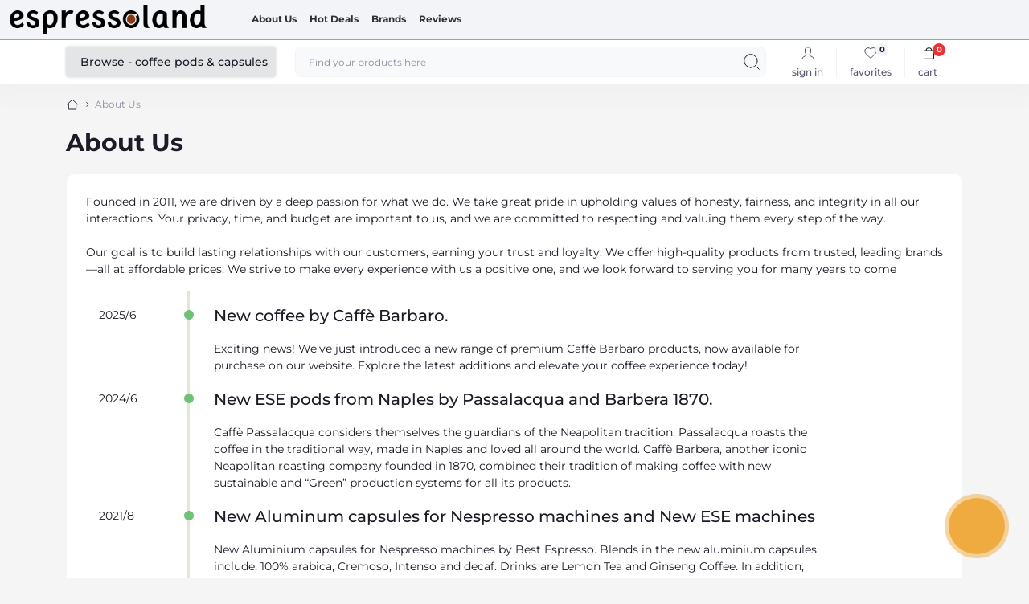

--- FILE ---
content_type: text/html; charset=utf-8
request_url: https://espressoland.com.au/about-us
body_size: 40909
content:
<!DOCTYPE html>
<!--[if IE]><![endif]-->
<!--[if IE 8 ]><html dir="ltr" lang="en" class="ie8"><![endif]-->
<!--[if IE 9 ]><html dir="ltr" lang="en" class="ie9"><![endif]-->
<!--[if (gt IE 9)|!(IE)]><!-->
<html dir="ltr" lang="en">
<!--<![endif]-->
<head>
<meta charset="UTF-8" />
<meta name="viewport" content="width=device-width, initial-scale=1.0">
<title>About espressoland.com.au -Since 2011</title>
<!-- Google Tag Manager -->
<script id="octGtm">(function(w,d,s,l,i){w[l]=w[l]||[];w[l].push({'gtm.start':
new Date().getTime(),event:'gtm.js'});var f=d.getElementsByTagName(s)[0],
j=d.createElement(s),dl=l!='dataLayer'?'&l='+l:'';j.async=true;j.src=
'https://www.googletagmanager.com/gtm.js?id='+i+dl;f.parentNode.insertBefore(j,f);
})(window,document,'script','dataLayer','GTM-5KVVVM ');</script>
<!-- End Google Tag Manager -->
<meta name="robots" content="max-image-preview:large">
<base href="https://espressoland.com.au/" />
<meta name="description" content="espressoland.com.au started its journey in October 2011.  The purpose was to provide the authentic Italian espresso to friends and Family in Australia" />
<meta name="keywords" content="about us, espressoland, company, history" />
<meta name="theme-color" content="rgb(242, 244, 248)"/>
<link href="catalog/view/theme/oct_showcase/stylesheet/style.min.css" rel="stylesheet" media="screen" />
<link href="catalog/view/theme/oct_showcase/stylesheet/oct_stickers.css" rel="stylesheet" media="screen" />
<link href="catalog/view/theme/oct_showcase/stylesheet/dynamic_stylesheet_0.css" rel="stylesheet" media="screen" />
<link rel="preload" as="image" href="https://espressoland.com.au/image/catalog/logo.png">
<script src="https://espressoland.com.au/catalog/view/theme/oct_showcase/js/min/app.min.js"></script>
<script src="https://espressoland.com.au/catalog/view/theme/oct_showcase/js/common.js"></script>
<script src="https://espressoland.com.au/catalog/view/theme/oct_showcase/js/lozad.js"></script>
<link href="https://espressoland.com.au/image/catalog/cart.png" rel="icon" />
<!-- Global site tag (gtag.js) - Google Analytics -->
<script async src="https://www.googletagmanager.com/gtag/js?id=G-ZXJEFY0G8R"></script>
<script id="octAnalytics">
	window.dataLayer = window.dataLayer || [];

	function gtag(){dataLayer.push(arguments);}

	gtag('js', new Date());

	gtag('config', 'G-ZXJEFY0G8R');

	</script>

<script>
    let octFonts = localStorage.getItem('octFonts');
    if (octFonts !== null) {
        var octHead  = document.getElementsByTagName('head')[0];
        var octLink  = document.createElement('link');
        octLink.rel  = 'stylesheet';
        octLink.type = 'text/css';
        octLink.href = location.protocol + '//' + location.host + '/catalog/view/theme/oct_showcase/stylesheet/oct-fonts.css';
        octLink.media = 'all';
        octHead.appendChild(octLink);
    }
</script>
</head>
<body data-popup-options="true">
<!-- Google Tag Manager (noscript) -->
<noscript><iframe src="https://www.googletagmanager.com/ns.html?id=GTM-5KVVVM " height="0" width="0" style="display:none;visibility:hidden"></iframe></noscript>
<!-- End Google Tag Manager (noscript) -->
<div id="sidebar" class="sidebar d-xl-none fade">
    <button type="button" class="sc-btn sc-btn-with-icon no-btn br-4 ms-auto sc-btn-close" data-sidebar="close" aria-label="Close">
        <span class="sc-btn-icon sc-btn-icon-close"></span>
    </button>
    <div class="sidebar-header py-2 ps-4 pe-2 fw-700 dark-text d-flex align-items-center">
        <span class="sidebar-header-text">Menu</span>
    </div>
    <div id="sc_sidebar_content" class="sidebar-inner"></div>
</div>
<nav id="top">
	<div class="container-fluid container-xxl d-flex align-items-center justify-content-between h-100">
        <div class="top-left d-flex align-items-center">
                            <div id="logo" class="d-flex align-items-center justify-content-center order-1 order-xl-0">
                                            <a href="https://espressoland.com.au/">
                            <img src="https://espressoland.com.au/image/catalog/logo.png" title="EspressoLand.com.au" alt="EspressoLand.com.au" class="img-fluid" width="245" height="36" />
                        </a>
                                    </div>
                        <button id="mobile-menu-button" type="button" class="sc-btn sc-btn-with-icon no-btn br-4 sc-top-btn d-xl-none order-0 order-xl-1 ms-1 me-3" onclick="scSidebar('Menu', 'menu');" aria-label="Menu">
                <span class="sc-btn-icon sc-btn-icon-menu"></span>
            </button>
            <button id="mobile-search-button" type="button" class="sc-btn sc-btn-with-icon no-btn br-4 sc-top-btn d-md-none order-0 order-xl-1 me-3" onclick="scSidebar('Search', 'search');" aria-label="Search">
                <span class="sc-btn-icon sc-btn-icon-search"></span>
            </button>
                            <button id="mobile-locations-button" type="button" class="sc-btn sc-btn-with-icon no-btn br-4 sc-top-btn d-md-none order-2 me-3 ms-auto" onclick="scSidebar('Contacts and address', 'locations');" aria-label="Locations">
                    <span class="sc-btn-icon sc-btn-icon-location"></span>
                </button>
                                        <button type="button" class="sc-btn sc-btn-with-icon no-btn br-4 sc-top-btn d-md-none order-3" onclick="octPopupLogin();" aria-label="Account">
                    <span class="sc-btn-icon sc-btn-icon-account"></span>
                </button>
                                        <ul class="top-left-links list-unstyled fw-600 fsz-12 d-none d-xl-flex align-items-center">
                                        <li><a href="/about-us">About Us</a></li>
                                        <li><a href="/special">Hot Deals</a></li>
                                        <li><a href="/brands">Brands</a></li>
                                        <li><a href="/reviews">Reviews</a></li>
                                    </ul>
                    </div>
        <div class="top-right d-none d-md-flex align-items-center pe-md-3">
                                            </div>
	</div>
</nav>
<header class="header py-2">
    <div class="container-fluid container-xl position-relative">
        <div class="row">
            <div class="col-md-3 d-none d-xl-flex">
                <button id="menuToggleButton" type="button" class="sc-btn sc-btn-secondary br-4 py-2 px-3 w-100 fsz-14">
                    <span class="sc-btn-icon sc-btn-icon-catalog"></span>
                    <span class="sc-btn-text">Browse - coffee pods &amp; capsules</span>
                </button>
            </div>
            <div class="col-12 col-xl-9">
                <div class="d-flex align-items-center header-search-box">
                    <div class="header-search flex-grow-1 d-none d-md-block">
	<form id="search" class="position-relative">
	    <input id="input_search" type="text" name="search" value="" placeholder="Find your products here" class="form-control br-8 py-2 px-3">
	    <button type="button" aria-label="Search" id="sc-search-button" class="sc-btn sc-btn-outline sc-btn-outline-secondary sc-btn-with-icon">
			<span class="sc-btn-icon sc-btn-icon-search"></span>
		</button>
		<div id="sc_livesearch_close" onclick="clearLiveSearch();" class="sc-livesearch-close d-flex align-items-center justify-content-center">
			<span></span>
		</div>
		<div id="sc_livesearch" class="sc-livesearch"></div>
	</form>
</div>

<script>
function clearLiveSearch() {
	$('#sc_livesearch_close').removeClass('visible');
    $('#overlay').removeClass('active');
	$('#overlay').removeClass('transparent');
	$('#sc_livesearch').removeClass('expanded');
	$('#sc_livesearch').html('');
	$('#input_search').val('').removeClass('active');

	if ($('body').hasClass('no-scroll')) {
		$('body').removeClass('no-scroll');
	}
}

	$(document).ready(function() {
		let timer, delay = 500;

		$('#input_search').keyup(function(event) {
			switch(event.keyCode) {
				case 37:
				case 39:
				case 38:
				case 40:
					return;
				case 27:
					clearLiveSearch();
					return;
			}

			clearTimeout(timer);

			timer = setTimeout(function() {
				let value = $('#search input[name=\'search\']').val();
				const overlay = document.getElementById('overlay');

				if (value.length >= 4) {
					let key = encodeURIComponent(value);
					octsearch.search(key, 'desktop');
				} else if (value.length === 0) {
					clearLiveSearch();
				}

				overlay.addEventListener('click', (e) => {
					const target = e.target;

					target.classList.remove('active');

					clearLiveSearch();
				});

			}, delay );
		});
	});

	var octsearch = {
		'search': function(key, type) {
			$.ajax({
				url: 'index.php?route=octemplates/module/oct_live_search',
				type: 'post',
				data: 'key=' + key,
				dataType: 'html',
				cache: false,
				beforeSend: function() {

						$('#sc_livesearch').addClass('expanded');
						let loader = document.createElement('div');

						loader.classList.add('spinner-border');
						loader.setAttribute('role', 'status');
						loader.innerHTML = '<span class="visually-hidden">Loading...</span>';
						$('#search').append(loader);
						$('body').addClass('no-scroll');
					},
				success: function(data) {
					$('#sc_livesearch').html(data);

					if(data = data.match(/livesearch/g)) {
						$('#sc_livesearch_close').addClass('visible');
						$('#input_search, #overlay').addClass('active');
						$('#overlay').addClass('transparent');

					} else {
						$('#sc_livesearch_close').removeClass('visible');
						$('#input_search, #overlay').removeClass('active');
						$('#overlay').removeClass('transparent');
					}
				},
				complete: function() {
					$('#search .spinner-border').remove();
				}
			});
		}
	}
</script>

                    <div class="header-buttons d-flex justify-content-between justify-content-md-end align-items-center pe-md-3">
                        <button type="button" class="sc-btn sc-btn-with-icon no-btn d-flex flex-column justify-content-between align-items-center d-md-none header-buttons-catalog align-self-stretch" data-menu="open">
                            <svg width="17" height="16" viewBox="0 0 17 16" fill="none" xmlns="http://www.w3.org/2000/svg">
                                <g clip-path="url(#clip0_2678_3096)">
                                    <path d="M6.0999 0.399994H2.0999C1.43716 0.399994 0.899902 0.937252 0.899902 1.59999V5.59999C0.899902 6.26274 1.43716 6.79999 2.0999 6.79999H6.0999C6.76264 6.79999 7.2999 6.26274 7.2999 5.59999V1.59999C7.2999 0.937252 6.76264 0.399994 6.0999 0.399994Z" stroke="#1C1C28"/>
                                    <path d="M14.9002 0.399994H10.9002C10.2375 0.399994 9.7002 0.937252 9.7002 1.59999V5.59999C9.7002 6.26274 10.2375 6.79999 10.9002 6.79999H14.9002C15.5629 6.79999 16.1002 6.26274 16.1002 5.59999V1.59999C16.1002 0.937252 15.5629 0.399994 14.9002 0.399994Z" stroke="#1C1C28"/>
                                    <path d="M14.9002 9.20001H10.9002C10.2375 9.20001 9.7002 9.73727 9.7002 10.4V14.4C9.7002 15.0628 10.2375 15.6 10.9002 15.6H14.9002C15.5629 15.6 16.1002 15.0628 16.1002 14.4V10.4C16.1002 9.73727 15.5629 9.20001 14.9002 9.20001Z" stroke="#1C1C28"/>
                                    <path d="M6.0999 9.20001H2.0999C1.43716 9.20001 0.899902 9.73727 0.899902 10.4V14.4C0.899902 15.0628 1.43716 15.6 2.0999 15.6H6.0999C6.76264 15.6 7.2999 15.0628 7.2999 14.4V10.4C7.2999 9.73727 6.76264 9.20001 6.0999 9.20001Z" stroke="#1C1C28"/>
                                </g>
                                <defs>
                                    <clipPath id="clip0_2678_3096">
                                    <rect width="16" height="16" fill="white" transform="translate(0.5)"/>
                                    </clipPath>
                                </defs>
                            </svg>
                            <span class="text-lowercase">Catalog</span>
                        </button>
                                                                                                            <button type="button" onclick="octPopupLogin();" class="sc-btn sc-btn-with-icon no-btn header-buttons-account d-none d-md-flex flex-column justify-content-between fsz-12 align-items-center align-self-stretch">
                                    <span class="sc-btn-icon sc-btn-icon-account"></span>
                                    <span class="text-lowercase">Sign in</span>
                                </button>
                                                                            <a href="https://espressoland.com.au/compare" data-compare-ids="" data-compare-text="Compare" data-compare-text-in="Add to compare" class="sc-btn sc-btn-with-icon no-btn header-buttons-compare d-flex flex-column justify-content-between fsz-12 align-items-center align-self-stretch">
                            <span class="sc-btn-icon sc-btn-icon-compare"></span>
                            <span class="text-lowercase">Compare</span>
                            <span class="header-buttons-cart-quantity px-1">0</span>
                        </a>
                        <a href="https://espressoland.com.au/wishlist" data-wishlist-ids="" data-wishlist-text="Add to Favorites" data-wishlist-text-in="In Favorites" class="sc-btn sc-btn-with-icon no-btn d-flex flex-column justify-content-between header-buttons-wishlist fsz-12 align-items-center align-self-stretch">
                            <span class="sc-btn-icon sc-btn-icon-wishlist"></span>
                            <span class="text-lowercase">Favorites</span>
                            <span class="header-buttons-cart-quantity px-1">0</span>
                        </a>
                        <button title="Cart" id="cart" class="sc-btn sc-btn-with-icon no-btn d-flex flex-column justify-content-between header-buttons-cart fsz-12 align-items-center align-self-stretch" type="button" onclick="octPopupCart();">
    <svg fill="none" width="16" height="16" viewBox="0 0 16 22" xmlns="http://www.w3.org/2000/svg">
        <path stroke="#1C1C28" stroke-width="1.4" stroke-linecap="round" stroke-linejoin="round" d="M1.833 7.041h16.333v14H1.833zm3.5 0a4.667 4.667 0 019.334 0"/>
    </svg>
    <span class="text-lowercase">Cart</span>
    <span class="header-buttons-cart-quantity px-1">0</span>
</button>
<span class="d-none" data-cart-ids="" data-cart-text="Add to cart" data-cart-text-in="In cart"></span>
                    </div>
                                            <div id="sc_sidebar_locations_inner" class="d-none">
                            <div id="sc_sidebar_locations" class="d-none sidebar-locations p-3">
                                <div class="sc-location content-block active fsz-12">
                                    <div class="d-flex align-items-center">
                                        <div class="sc-location-address fw-700 dark-text pe-4 fsz-14">EspressoLand.com.au PO BOX 133 South Fremantle, 6162, WA 
</div>
                                                                            </div>
                                                                    </div>
                                                                <script>
                                    window.addEventListener('DOMContentLoaded', () => {
                                        toggleActiveClass('.sc-location');
                                    });
                                </script>
                            </div>
                        </div>
                                    </div>
            </div>
        </div>
            <div class="sc-megamenu">
        <div class="sidebar-header py-2 ps-4 pe-2 fw-700 dark-text d-flex d-xl-none align-items-center justify-content-between">
            <span class="sidebar-header-text">Catalog</span>
            <span class="sc-btn sc-btn-with-icon br-4 no-btn d-flex align-items-center justify-content-center sc-megamenu-close">
                <span class="sc-btn-icon sc-btn-icon-close"></span>
            </span>
        </div>
        <nav>
            <ul class="sc-megamenu-list list-unstyled py-xxl-2">
                                <li class="sc-megamenu-list-item d-flex align-items-center justify-content-between">
                    <a href="/new-arrivals"  class="d-flex align-items-center flex-grow-1">
                                                    <img src="https://espressoland.com.au/image/cache/webp/catalog/graphic/padding-menu-32x32.webp" alt="New Arrivals" width="32" height="32" class="me-3">
                                                <span class="fsz-14">New Arrivals</span>
                    </a>
                                                                            </li>
                                <li class="sc-megamenu-list-item d-flex align-items-center justify-content-between">
                    <a href="/feedback"  class="d-flex align-items-center flex-grow-1">
                                                    <img src="https://espressoland.com.au/image/cache/webp/catalog/graphic/padding-menu-32x32.webp" alt="Your Feedback" width="32" height="32" class="me-3">
                                                <span class="fsz-14">Your Feedback</span>
                    </a>
                                                                            </li>
                                <li class="sc-megamenu-list-item d-flex align-items-center justify-content-between">
                    <a href="https://espressoland.com.au/nespresso-compatible"  class="d-flex align-items-center flex-grow-1">
                                                    <img src="https://espressoland.com.au/image/cache/webp/catalog/graphic/nespresso-pod-32x32.webp" alt="Nespresso®* Original " width="32" height="32" class="me-3">
                                                <span class="fsz-14">Nespresso®* Original </span>
                    </a>
                                                                            </li>
                                <li class="sc-megamenu-list-item d-flex align-items-center justify-content-between">
                    <a href="https://espressoland.com.au/a-modo-mio-compatible"  class="d-flex align-items-center flex-grow-1">
                                                    <img src="https://espressoland.com.au/image/cache/webp/catalog/graphic/amodomio-pod-32x32.webp" alt="Lavazza®* A Modo Mio®*" width="32" height="32" class="me-3">
                                                <span class="fsz-14">Lavazza®* A Modo Mio®*</span>
                    </a>
                                                                            </li>
                                <li class="sc-megamenu-list-item d-flex align-items-center justify-content-between">
                    <a href="https://espressoland.com.au/dolce-gusto-compatible"  class="d-flex align-items-center flex-grow-1">
                                                    <img src="https://espressoland.com.au/image/cache/webp/catalog/graphic/dg-pod-32x32.webp" alt="Nescafé®*  Dolce Gusto®* " width="32" height="32" class="me-3">
                                                <span class="fsz-14">Nescafé®*  Dolce Gusto®* </span>
                    </a>
                                                                            </li>
                                <li class="sc-megamenu-list-item d-flex align-items-center justify-content-between">
                    <a href="https://espressoland.com.au/lavazza-blue-compatible"  class="d-flex align-items-center flex-grow-1">
                                                    <img src="https://espressoland.com.au/image/cache/webp/catalog/graphic/blue-pod-32x32.webp" alt="Lavazza®* BLUE®*" width="32" height="32" class="me-3">
                                                <span class="fsz-14">Lavazza®* BLUE®*</span>
                    </a>
                                                                            </li>
                                <li class="sc-megamenu-list-item d-flex align-items-center justify-content-between">
                    <a href="https://espressoland.com.au/ese-pods"  class="d-flex align-items-center flex-grow-1">
                                                    <img src="https://espressoland.com.au/image/cache/webp/catalog/graphic/ese-pod-32x32.webp" alt="ESE Compostable Pods" width="32" height="32" class="me-3">
                                                <span class="fsz-14">ESE Compostable Pods</span>
                    </a>
                                                                            </li>
                                <li class="sc-megamenu-list-item d-flex align-items-center justify-content-between">
                    <a href="https://espressoland.com.au/caffitaly"  class="d-flex align-items-center flex-grow-1">
                                                    <img src="https://espressoland.com.au/image/cache/webp/catalog/graphic/caffitaly-pod-32x32.webp" alt="Caffitaly®* &amp; ALDI®*" width="32" height="32" class="me-3">
                                                <span class="fsz-14">Caffitaly®* &amp; ALDI®*</span>
                    </a>
                                                                            </li>
                                <li class="sc-megamenu-list-item d-flex align-items-center justify-content-between">
                    <a href="https://espressoland.com.au/espresso-point-compatible"  class="d-flex align-items-center flex-grow-1">
                                                    <img src="https://espressoland.com.au/image/cache/webp/catalog/graphic/ep-pod-32x32.webp" alt="Lavazza®* Espresso Point" width="32" height="32" class="me-3">
                                                <span class="fsz-14">Lavazza®* Espresso Point</span>
                    </a>
                                                                            </li>
                                <li class="sc-megamenu-list-item d-flex align-items-center justify-content-between">
                    <a href="https://espressoland.com.au/ground-coffee-and-beans"  class="d-flex align-items-center flex-grow-1">
                                                    <img src="https://espressoland.com.au/image/cache/webp/catalog/graphic/beans-ground-coffee-32x32.webp" alt="Ground coffee &amp; beans" width="32" height="32" class="me-3">
                                                <span class="fsz-14">Ground coffee &amp; beans</span>
                    </a>
                                                                            </li>
                                <li class="sc-megamenu-list-item d-flex align-items-center justify-content-between">
                    <a href="https://espressoland.com.au/coffee-machines"  class="d-flex align-items-center flex-grow-1">
                                                    <img src="https://espressoland.com.au/image/cache/webp/catalog/graphic/espresso-machine-32x32.webp" alt="Espresso Machines &amp; Parts" width="32" height="32" class="me-3">
                                                <span class="fsz-14">Espresso Machines &amp; Parts</span>
                    </a>
                                                                            </li>
                                <li class="sc-megamenu-list-item d-flex align-items-center justify-content-between">
                    <a href="https://espressoland.com.au/accessories-and-gadgets"  class="d-flex align-items-center flex-grow-1">
                                                    <img src="https://espressoland.com.au/image/cache/webp/catalog/graphic/accessories-32x32.webp" alt="Accessories &amp; Gadgets" width="32" height="32" class="me-3">
                                                <span class="fsz-14">Accessories &amp; Gadgets</span>
                    </a>
                                                                            </li>
                            </ul>
        </nav>
    </div>
    <script>
        window.addEventListener('DOMContentLoaded', () => {
            megaMenu();
        });
    </script>

    </div>
</header>

<div id="information-information" class="container-fluid container-lg flex-grow-1 mobile-no-gutters">
    <nav aria-label="breadcrumb">
        <ul class="breadcrumb sc-breadcrumb fsz-12">
                                    <li class="breadcrumb-item sc-breadcrumb-item"><a href="https://espressoland.com.au/"><i class="fa fa-home"></i></a></li>
                                                <li class="breadcrumb-item sc-breadcrumb-item">About Us</li>
                            </ul>
    </nav>
        <script type="application/ld+json">
    {
        "@context": "https://schema.org",
        "@type": "BreadcrumbList",
        "itemListElement":
        [
                                                                                        {
                    "@type": "ListItem",
                    "position": 1,
                    "item":
                    {
                        "@id": "https://espressoland.com.au/about-us",
                        "name": "About Us"
                    }
                }                                    ]
    }
    </script>
    	<main class="main">
		<div class="row">
			<div class="col-12 sc-page-title pb-3">
				<h1>About Us</h1>
			</div>
		</div>
		<div class="content-top-box"></div>
		<div class="row">
			
													<div id="content" class="col-xl-12">
				<div class="content-block p-3 p-md-4 mobile-no-radius content-block-text no-hover-shadow">
					<p>Founded in 2011, we are driven by a deep passion for what we do. We take great pride in upholding values of honesty, fairness, and integrity in all our interactions. Your privacy, time, and budget are important to us, and we are committed to respecting and valuing them every step of the way.<br><br>Our goal is to build lasting relationships with our customers, earning your trust and loyalty. We offer high-quality products from trusted, leading brands—all at affordable prices. We strive to make every experience with us a positive one, and we look forward to serving you for many years to come</p>





<ul class="timeline">

<li>    <p class="timeline-date">2025/6</p>




    <div class="timeline-content">      <h3>New coffee by Caffè Barbaro.</h3>



<p>Exciting news! We’ve just introduced a new range of premium Caffè Barbaro products, now available for purchase on our website. Explore the latest additions and elevate your coffee experience today!</p>




          </div>




  </li>

  

<li>    <p class="timeline-date">2024/6</p>



    <div class="timeline-content">      <h3>New ESE pods from Naples by Passalacqua and Barbera 1870.</h3>


<p> Caffè Passalacqua considers themselves the guardians of the Neapolitan tradition. Passalacqua roasts the coffee in the traditional way, made in Naples and loved all around the world.

Caffè Barbera, another iconic Neapolitan roasting company founded in 1870, combined their tradition of making coffee with new sustainable and “Green” production systems for all its products.<br></p>

          </div>



  </li>



<li>    <p class="timeline-date">2021/8</p>




    <div class="timeline-content">      <h3>New Aluminum capsules for Nespresso machines and New ESE machines</h3>



<p> New Aluminium capsules for Nespresso machines by Best Espresso. Blends in the new aluminium capsules include, 100% arabica, Cremoso, Intenso and decaf. Drinks are Lemon Tea and Ginseng Coffee. In addition, two new ESE machines introduced. The new machines are the Plus by Aroma and the Delux Pro by Faber.</p>




          </div>




  </li>



<li>    <p class="timeline-date">2019/4</p>




    <div class="timeline-content">      <h3>Expanded Caffè Borbone range with pods for Dolce Gusto and Espresso Point machines</h3>



<p> The classic Blue, Gold, Black and Red blend from Caffè Borbone are now available also for Dolce Gusto and Espresso Point machines in addition to ESE, A Modo Mio and Nespresso machines!! </p>




          </div>




  </li>





<li>    <p class="timeline-date">2018/4</p>





    <div class="timeline-content">      <h3>Mokaccino, Chocolate and Teas for Caffitaly and Xpressi</h3>





          </div>





  </li>





<li>    <p class="timeline-date">2017/4</p>





    <div class="timeline-content">      <h3>Organic Coffee for Dolce Gusto<br></h3>





          </div>





  </li>





<li>    <p class="timeline-date">2016/6</p>





    <div class="timeline-content">      <h3>EspressoCAP by Termozeta<br></h3>





      <p>EspressoCAP capsules by Termozeta are added to the range on espressoland.com.au<br></p>





    </div>





  </li>





<li>    <p class="timeline-date">2016/4</p>





    <div class="timeline-content">      <h3>Exclusive Single Origin Blends for Nespresso and Caffitaly <br></h3>





      <p>Colombia - Angola - Ethiopia single origin blends are added to the already large range of capsules for Nespresso and Caffitaly<br></p>





    </div>





  </li>





<li>    <p class="timeline-date">2015</p>





    <div class="timeline-content">      <h3>Caffitaly and Dolce Gusto capsules<br></h3>





      <p>A new alternative at affordable price for Caffitalsy and Dolce Gusto machines by Italian coffee and Best Espresso are introduced<br></p>





    </div>





  </li>





 <li>    <p class="timeline-date">2014/03</p>





    <div class="timeline-content">      <h3>Coffee capsules for BLUE system <br></h3>





      <p>A new alternative at affordable price for BLUE system by Lavazza is introduced<br></p>





    </div>





  </li>





<li>    <p class="timeline-date">2014/01</p>





    <div class="timeline-content">      <h3>Australia's First - Hot Chocolate capsules for Nespresso!<br></h3>





      <p>Chocolate capsules for Nespressso by Italian coffee&nbsp; were sold on espressoland.com.au several months before competition announced them. <br></p>





    </div>





  </li>





<li>    <p class="timeline-date">2013/01</p>





    <div class="timeline-content">      <h3>Espresso Point, Espresso Point MAXI and ESE<br></h3>





      <p>The Largest range of coffee capsules compatible with Espresso Point and Espresso Point MAXI Systems are introduced. Coffee by Italian coffee, Best Espresso and Lavazza. ESE pods are also added to the range in 2013.<br></p>





    </div>





  </li>





  <li>    <p class="timeline-date">2012/03</p>





    <div class="timeline-content">      <h3>Coffee capsules for A Modo Mio system<br></h3>





      <p>The company extends the range of products with 4 new blends in Capsules compatible with A Modo Mio system. In addition,&nbsp; Sambuca coffee and Teas for Nespresso were also introduced<br></p>





    </div>





  </li>





  <li>    <p class="timeline-date">2012/2</p>





    <div class="timeline-content">      <h3>Exclusive capsules self sealed and colour coded for Nespresso System<br></h3>





      <p>Launch of the website with an exclusive&nbsp; line of 8 blends&nbsp; by Best Espresso. For the fist time, Australian consumers had an alternative to Nespresso capsules.&nbsp; <br></p>





    </div>





  </li>





  <li>    <p class="timeline-date">2011</p>





    <div class="timeline-content">      <h3>The Journey starts in 2011<br></h3>





      <p>The journey started with 2 Nespresso machines and a bunch of coffee capsules</p>





    </div>





  </li>





</ul>
				</div>
			</div>
			
		</div>
    	
	</main>
</div>
<footer class="sc-footer mt-3 mt-md-4">
	<div class="container-fluid container-md">
		<div class="sc-footer-top row flex-column flex-md-row">
									<div class="sc-footer-socials d-flex flex-column align-items-center align-items-xl-start">
				<div class="sc-footer-title fw-500 text-uppercase d-flex align-items-center mb-3">
					<img src="https://espressoland.com.au/catalog/view/theme/oct_showcase/img/sprite.svg#include--footer-socials-title-icon" alt="" width="24" height="24" class="me-2">
					Socials:
				</div>
				<div class="sc-footer-socials-box d-flex align-items-center justify-content-center justify-content-xl-start">
										<a rel="noopener noreferrer" href="https://vimeo.com/user12090038/videos" class="sc-footer-socials-item sc-footer-socials-item-fa-vimeo d-flex align-items-center justify-content-center" target="_blank">
						<i class="fab fa-vimeo"></i>
						https://vimeo.com/user12090038/videos
					</a>
									</div>
			</div>
										<div class="sc-footer-subscribe d-flex flex-column align-items-center justify-content-center">
	<div class="sc-footer-title fw-500 text-uppercase d-flex align-items-center mb-3">
		<img src="catalog/view/theme/oct_showcase/img/sprite.svg#include--footer-subscribe-title-icon" alt="" width="24" height="24" class="me-2">
		Subscribe to news and promotions:
	</div>
	<form action="javascript:;" id="footer-subscribe" class="sc-footer-subscribe-form">
		<div class="input-group">
	    	<input type="email" id="InputSubscribeEmail" class="form-control sc-input-with-btn fw-400" name="email" placeholder="Enter your e-mail">
		    <button type="submit" id="footer-make-subscribe" class="sc-btn sc-btn-primary">Subscribe</button>
		</div>
	    	    <div class="d-flex align-items-center justify-content-center mt-2 text-center">
	        <input type="checkbox" class="form-check-input" name="agree" id="oct-scales-static">
			<label class="form-check-label fsz-10" for="oct-scales-static">I have read <a href="https://espressoland.com.au/privacy-policy" target="_blank">Privacy Policy + T&amp;C</a> and agree with conditions</label>
	    </div>
	    	</form>
</div>
<script>
$("#InputSubscribeEmail, #oct-scales-static").on("change paste keyup", function() {
	$(this).removeClass('error_style');
});
$('#footer-make-subscribe').on('click', function() {
	$.ajax({
		type: 'post',
		url:  'index.php?route=octemplates/module/oct_subscribe/makeSubscribe',
		dataType: 'json',
		cache: false,
		data: $('#footer-subscribe').serialize(),
		success: function(json) {
			if (json['error']) {
				$('#us-subscribe-modal .text-danger').remove();
				let errorOption = '';

				$.each(json['error'], function(i, val) {
					$('#footer-subscribe [name="' + i + '"]').addClass('error_style');
					errorOption += '<div class="alert-text-item">' + val + '</div>';
				});

				scNotify('danger', errorOption);
			} else {
				if (json['output']) {
					$('#footer-subscribe [name="email"]').val('');
					scNotify('success', '<div class="alert-text-item">' + json['output'] + '</div>');
				}
			}
		}
	});
});
</script>

						<hr class="d-none d-md-inline-block d-xl-none order-1 mt-4">
		</div>
		<div class="sc-footer-middle row">
			<hr class="mb-md-4">
						<div class="col-md-8 col-xl-3">
				<div class="sc-footer-list sc-footer-middle-list">
					<div class="sc-footer-title fw-500 text-uppercase mb-md-3">Information</div>
					<ul class="list-unstyled fsz-12 sc-footer-middle-info">
												<li>
							<a href="/blog" title="Blog">Blog</a>
						</li>
												<li>
							<a href="/privacy-policy" title="Privacy Policy + T&C ">Privacy Policy + T&C </a>
						</li>
												<li>
							<a href="/return-policy" title="Return Policy">Return Policy</a>
						</li>
												<li>
							<a href="/delivery-information" title="Free shipping on $50+">Free shipping on $50+</a>
						</li>
												<li>
							<a href="/compatibility-trademark-notice" title="Compatibility & Trademark Notice">Compatibility & Trademark Notice</a>
						</li>
												<li>
							<a href="https://espressoland.com.au/contact" title="Contact Us">Contact Us</a>
						</li>
												<li>
							<a href="https://espressoland.com.au/return-add" title="Returns">Returns</a>
						</li>
												<li>
							<a href="https://espressoland.com.au/brands" title="Brands">Brands</a>
						</li>
												<li>
							<a href="https://espressoland.com.au/voucher" title="Gift Certificates">Gift Certificates</a>
						</li>
												<li>
							<a href="https://espressoland.com.au/special" title="Specials">Specials</a>
						</li>
											</ul>
				</div>
			</div>
									<div class="col-md-4 col-xl-3">
				<div class="sc-footer-list sc-footer-middle-list">
					<div class="sc-footer-title fw-500 text-uppercase mb-md-3">Popular</div>
					<ul class="list-unstyled fsz-12 sc-footer-middle-info">
												<li>
							<a href="https://espressoland.com.au/nespresso-compatible" title="Nespresso®* Original ">Nespresso®* Original </a>
						</li>
												<li>
							<a href="https://espressoland.com.au/a-modo-mio-compatible" title="Lavazza®* A Modo Mio®*">Lavazza®* A Modo Mio®*</a>
						</li>
												<li>
							<a href="https://espressoland.com.au/dolce-gusto-compatible" title="Nescafé®*  Dolce Gusto®* ">Nescafé®*  Dolce Gusto®* </a>
						</li>
												<li>
							<a href="https://espressoland.com.au/caffitaly" title="Caffitaly®* &amp; ALDI®*">Caffitaly®* &amp; ALDI®*</a>
						</li>
												<li>
							<a href="https://espressoland.com.au/ground-coffee-and-beans" title="Ground coffee &amp; beans">Ground coffee &amp; beans</a>
						</li>
												<li>
							<a href="https://espressoland.com.au/coffee-machines" title="Espresso Machines &amp; Parts">Espresso Machines &amp; Parts</a>
						</li>
											</ul>
				</div>
			</div>
						<div class="col-md-8 col-xl-4 pt-md-4 pt-xl-0">
				<div class="sc-footer-middle-list">
					<div class="sc-footer-title fw-500 text-uppercase mb-md-3">Contacts and address</div>
					<div class="sc-footer-middle-info">
													<div class="sc-footer-address fw-600 fsz-14 mb-3">EspressoLand.com.au PO BOX 133 South Fremantle, 6162, WA 
</div>
																								<ul class="sc-footer-payments-list list-unstyled d-flex align-items-center justify-content-center justify-content-lg-start mt-4">
																					<li class="sc-footer-payments-item visa"></li>
																																			<li class="sc-footer-payments-item paypal"></li>
																					<li class="sc-footer-payments-item mastercard"></li>
																											</ul>
					</div>
				</div>
			</div>
			<div class="col-md-4 col-xl-2 pt-md-4 pt-xl-0">
                <div class="sc-footer-list sc-footer-middle-list">
                    <div class="sc-footer-title fw-500 text-uppercase mb-md-3">Messengers</div>
                    <ul class="list-unstyled fsz-12 sc-footer-middle-info">
																														                    </ul>
                </div>
            </div>
            <hr class="mt-md-4 d-none d-md-inline-block">
		</div>

	</div>
		<div id="sc_fixed_contact_substrate"></div>
	<div id="sc_fixed_contact_button" class="d-flex align-items-center justify-content-center">
		<div class="sc-fixed-contact-pulsation"></div>
		<div class="sc-fixed-contact-icon text-center d-flex align-items-center justify-content-center">
			<i class="fas fa-envelope"></i>
			<span class="sc-fixed-contact-text d-none">Feedback</span>
		</div>
		<div class="sc-fixed-contact-dropdown d-flex flex-column align-items-start">
			
			
			
			
			
			
			
						<a href="https://espressoland.com.au/contact" class="sc-fixed-contact-item d-flex align-items-center"><span class="sc-fixed-contact-item-icon sc-fixed-contact-contacts d-flex align-items-center justify-content-center"><i class="fas fa-address-book"></i></span><span>Feedback</span></a>
					</div>
	</div>
	</footer>
	<button id="back-top" class="br-6" type="button"><i class="fas fa-chevron-up"></i></button>
	<script>
		document.addEventListener("scroll", () => {
			toTopButton();
		});
	</script>
<div id="overlay"></div>
<div class="modal-holder"></div>
	<script>
		 	$('body').on('click', '.sc-module-cart-btn, #button-cart', function() {
		    			gtag('event', 'AddProduct', {
			  'event_category' : 'cart'
			});
		    		});
		 	$('body').on('click', '#button-go', function() {
		    		});
		</script>
<script async src="https://espressoland.com.au/catalog/view/theme/oct_showcase/js/oct-fonts.js"></script>
<link rel="stylesheet" href="https://espressoland.com.au/catalog/view/theme/oct_showcase/stylesheet/all.css" media="all">
</body>
</html>



--- FILE ---
content_type: text/css
request_url: https://espressoland.com.au/catalog/view/theme/oct_showcase/stylesheet/oct_stickers.css
body_size: 637
content:
.sc-module-sticker-stickers_new {color:rgb(255, 255, 255);background:rgb(7, 7, 7);}.sc-module-sticker-stickers_sold {color:rgb(255, 255, 255);background:rgb(0, 0, 0);}.sc-module-sticker-stickers_ends {color:rgb(255, 255, 255);background:rgb(230, 12, 12);}.sc-module-sticker-stickers_special {color:rgb(255, 255, 255);background:rgb(255, 0, 96);}.sc-module-sticker-stickers_featured {color:rgb(255, 255, 255);background:rgb(150, 21, 170);}.sc-module-sticker-stickers_organic {color:rgb(251, 250, 250);background:rgb(12, 161, 80);}.sc-module-sticker-stickers_pre-order-ships-january-29 {color:rgb(255, 254, 254);background:rgb(251, 4, 4);}